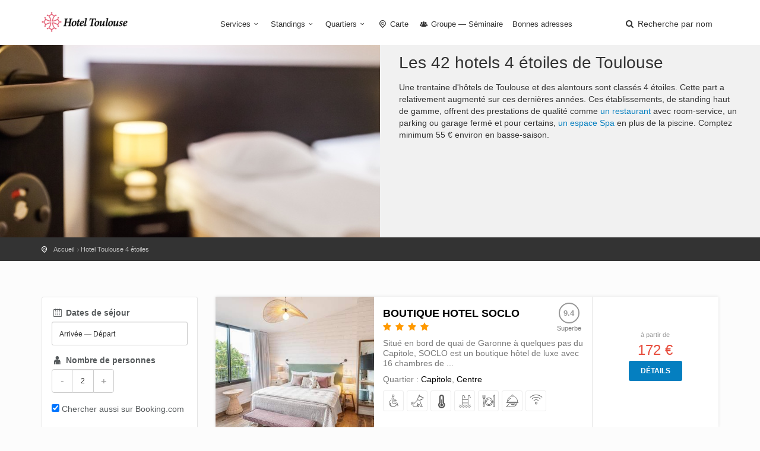

--- FILE ---
content_type: text/html; charset=utf-8
request_url: https://hotelatoulouse.com/hotel-toulouse-4-etoiles
body_size: 9563
content:
<!DOCTYPE html><html lang="fr"><head><meta charset="utf-8">
<title>Hotel Toulouse 4 étoiles</title>
<meta name="description" content="Une trentaine d&#39;hôtels de Toulouse et des alentours sont classés 4 étoiles. Cette part a relativement augmenté sur ces dernières années. Ces établissements, de standing haut de gamme, offrent des prestations de qualité comme un restaurant (service:301) avec room-service, un parking ou garage ferm...">
<meta property="og:title" content="Hotel Toulouse 4 étoiles">
<meta property="og:description" content="Une trentaine d&#39;hôtels de Toulouse et des alentours sont classés 4 étoiles. Cette part a relativement augmenté sur ces dernières années. Ces établissements, de standing haut de gamme, offrent des prestations de qualité comme un restaurant (service:301) avec room-service, un parking ou garage ferm...">
<meta property="og:type" content="city">
<meta property="og:location:latitude" content="43.6056508">
<meta property="og:location:longitude" content="1.4469152">
<meta property="og:url" content="https://hotelatoulouse.com/hotel-toulouse-4-etoiles">
<meta property="og:image" content="https://hotelatoulouse.com/system/banners/000/000/050/banniere_toulouse-big.jpg?1492526184">
<meta name="twitter:title" content="Hotel Toulouse 4 étoiles">
<meta name="twitter:description" content="Une trentaine d&#39;hôtels de Toulouse et des alentours sont classés 4 étoiles. Cette part a relativement augmenté sur ces dernières années. Ces établissements, de standing haut de gamme, offrent des prestations de qualité comme un restaurant (service:301) avec room-service, un parking ou garage ferm...">
<meta name="twitter:card" content="summary_large_image">
<meta name="twitter:image:src" content="https://hotelatoulouse.com/system/banners/000/000/050/banniere_toulouse-big.jpg?1492526184">
<meta name="language" content="fr"><meta content="width=device-width, initial-scale=1, minimum-scale=1, maximum-scale=1" name="viewport" /><meta content="IE=edge" http-equiv="X-UA-Compatible" /><meta content="always" name="referrer" /><link href="/apple-touch-icon.png" rel="apple-touch-icon" sizes="180x180" /><link href="/favicon-32x32.png" rel="icon" sizes="32x32" type="image/png" /><link href="/favicon-16x16.png" rel="icon" sizes="16x16" type="image/png" /><link href="/site.webmanifest" rel="manifest" /><link rel="stylesheet" media="all" href="/assets/application-3040fec8f1f92eb3133374358dfa2a381db23a68eebb624f303caa08000fe4ff.css" /><link rel="stylesheet" media="all" href="/packs/css/application-4469a095.css" /><link as="style" href="https://cdnjs.cloudflare.com/ajax/libs/animate.css/3.7.2/animate.min.css" rel="preload" /><link href="https://cdnjs.cloudflare.com/ajax/libs/animate.css/3.7.2/animate.min.css" rel="stylesheet" /><link href="/hotel-toulouse-4-etoiles" rel="canonical" /></head><body><div class="layer"></div><!--Mobile menu overlay mask--><div class="plain" id="header"><div class="container"><div class="row"><div class="col-md-3 col-sm-3 col-xs-3"><div id="logo"><a href="/"><img alt="Hôtel à Toulouse" class="logo_normal" data-retina="true" src="/system/logos/000/000/050/logo_toulouse-normal.png?1492526184" /></a><a href="/"><img alt="Hôtel à Toulouse" class="logo_sticky" data-retina="true" src="/system/logo_stickies/000/000/050/logo_toulouse_fond_clair-normal.png?1492526184" /></a></div></div><nav class="col-md-9 col-sm-9 col-xs-9"><a class="cmn-toggle-switch cmn-toggle-switch__htx open_close" href="javascript:void(0);"><span>Menu mobile</span></a><div class="main-menu"><div id="header_menu"><img alt="Hôtel à Toulouse" class="logo_menu_mobile" data-retina="true" src="/system/logo_stickies/000/000/050/logo_toulouse_fond_clair-normal.png?1492526184" /></div><a class="open_close" href="#" id="close_in"><i class="icon_set_1_icon-77"></i></a><ul><li class="submenu"><a class="show-submenu" href="javascript:void(0);">Services<i class="icon-down-open-mini"></i></a><ul><li><a title="Hôtels avec Climatisation" href="/hotel-toulouse-climatisation">Hôtels avec Climatisation</a></li><li><a title="Hôtels acceptant les Chiens et Chats" href="/hotel-toulouse-chiens-et-chats">Hôtels acceptant les Chiens et Chats</a></li><li><a title="Hôtels avec Accès handicapés" href="/hotel-toulouse-acces-handicapes">Hôtels avec Accès handicapés</a></li><li><a title="Hôtels avec Accès Wifi / Internet" href="/hotel-toulouse-wifi-internet">Hôtels avec Accès Wifi / Internet</a></li><li><a title="Hôtels avec Parking" href="/hotel-toulouse-parking">Hôtels avec Parking</a></li><li><a title="Hôtels avec Piscine" href="/hotel-toulouse-piscine">Hôtels avec Piscine</a></li><li><a title="Hôtels avec Restaurant" href="/hotel-toulouse-restaurant">Hôtels avec Restaurant</a></li><li><a title="Hôtels avec Room service" href="/hotel-toulouse-room-service">Hôtels avec Room service</a></li><li><a title="Hôtels avec Spa" href="/hotel-toulouse-spa">Hôtels avec Spa</a></li></ul></li><li class="submenu"><a class="show-submenu" href="javascript:void(0);">Standings<i class="icon-down-open-mini"></i></a><ul><li><a title="Hotel Toulouse 1 étoile" href="/hotel-toulouse-1-etoile">Hotel Toulouse 1 étoile</a></li><li><a title="Hotel Toulouse 2 étoiles" href="/hotel-toulouse-2-etoiles">Hotel Toulouse 2 étoiles</a></li><li><a title="Hotel Toulouse 3 étoiles" href="/hotel-toulouse-3-etoiles">Hotel Toulouse 3 étoiles</a></li><li><a title="Hotel Toulouse 4 étoiles" href="/hotel-toulouse-4-etoiles">Hotel Toulouse 4 étoiles</a></li><li><a title="Hotel Toulouse 5 étoiles" href="/hotel-toulouse-5-etoiles">Hotel Toulouse 5 étoiles</a></li><li><a title="Hotel Toulouse pas cher" href="/hotel-toulouse-pas-cher">Hotel Toulouse pas cher</a></li></ul></li><li class="submenu"><a class="show-submenu" href="javascript:void(0);">Quartiers<i class="icon-down-open-mini"></i></a><ul class="long-submenu"><li><a title="Hotels à Colomiers" href="/hotel-toulouse-colomiers">Hotels à Colomiers</a></li><li><a title="Hotels à côté de la Cité de l&#39;Espace" href="/hotel-toulouse-cite-de-l-espace">Hotels à côté de la Cité de l&#39;Espace</a></li><li><a title="Hotels à l&#39;Union" href="/hotel-toulouse-l-union">Hotels à l&#39;Union</a></li><li><a title="Hotels à Labège" href="/hotel-toulouse-labege">Hotels à Labège</a></li><li><a title="Hotels à proximité de l&#39;autoroute" href="/hotel-toulouse-autoroute">Hotels à proximité de l&#39;autoroute</a></li><li><a title="Hotels à proximité de la gare" href="/hotel-toulouse-gare">Hotels à proximité de la gare</a></li><li><a title="Hotels à Ramonville-Saint-Agne" href="/hotel-toulouse-ramonville">Hotels à Ramonville-Saint-Agne</a></li><li><a title="Hotels dans le quartier de Saint-Cyprien" href="/hotel-toulouse-saint-cyprien">Hotels dans le quartier de Saint-Cyprien</a></li><li><a title="Hotels au Mirail" href="/hotel-toulouse-mirail">Hotels au Mirail</a></li><li><a title="Hotels aux alentours" href="/hotel-toulouse-alentours">Hotels aux alentours</a></li><li><a title="Hotels dans le centre" href="/hotel-toulouse-centre">Hotels dans le centre</a></li><li><a title="Hotels dans le quartier des Carmes" href="/hotel-toulouse-carmes">Hotels dans le quartier des Carmes</a></li><li><a title="Hotels près de l&#39;Aéroport" href="/hotel-toulouse-aeroport">Hotels près de l&#39;Aéroport</a></li><li><a title="Hotels près de la place du Capitole" href="/hotel-toulouse-capitole">Hotels près de la place du Capitole</a></li><li><a title="Hotels près du Stadium" href="/hotel-toulouse-stadium">Hotels près du Stadium</a></li><li><a title="Hotels près du Zénith" href="/hotel-toulouse-zenith">Hotels près du Zénith</a></li></ul></li><li><a href="/carte"><i class="icon-location-outline"></i> Carte</a></li><li><a title="Hotel Toulouse Groupe — Séminaire" href="/hotel-toulouse-groupe-seminaire"><i class="icon-group"></i> Groupe — Séminaire</a></li><li><a href="/sites-utiles.htm">Bonnes adresses</a></li></ul></div><ul id="top_tools"><li><a aria-expanded="false" data-title="Recherche parmi les hôtels de Toulouse" href="#" id="search_by_name_button" role="button"><i class="icon-search"></i> <span class="visible-lg-inline">Recherche par nom</span></a></li></ul></nav></div></div></div><div class="container-fluid"><div class="row"><div class="col-md-6 nopadding features-intro-img"><div class="features-bg" style="background: url(&#39;/assets/citytours/default-group-header-647c3f05924fd523b149bda7c46345165b73f7d36767d42e31e2eac019c1ec4e.jpg&#39;) no-repeat center center;"><div class="features-img"></div></div></div><div class="col-md-6 nopadding"><div class="features-content"><h1 class="font-title">Les 42 hotels 4 étoiles de Toulouse</h1><p>Une trentaine d&#39;hôtels de Toulouse et des alentours sont classés 4 étoiles. Cette part a relativement augmenté sur ces dernières années. Ces établissements, de standing haut de gamme, offrent des prestations de qualité comme <a href="/hotel-toulouse-restaurant" >un restaurant</a> avec room-service, un parking ou garage fermé et pour certains, <a href="/hotel-toulouse-spa" >un espace Spa</a> en plus de la piscine. Comptez minimum 55 € environ en basse-saison.</p>
</div></div></div></div><div id="position" xmlns:v="http://rdf.data-vocabulary.org/#"><div class="container"><ul itemscope="" itemtype="http://data-vocabulary.org/Breadcrumb"><li><a href="/" itemprop="url"><span itemprop="title">Accueil</span></a></li><li itemscope="" itemtype="http://data-vocabulary.org/Breadcrumb"><a itemprop="url" href="/hotel-toulouse-4-etoiles"><span itemprop="title">Hotel Toulouse 4 étoiles</span></a></li></ul></div></div><div class="collapse" id="collapseMap"><div class="map" id="map"></div></div><div class="container margin_60"><div class="row"><aside class="col-md-4 col-lg-3"><div id="search-form-container"><search-form :filters-facilities="[{&quot;value&quot;:305,&quot;label&quot;:&quot;Accès handicapés&quot;,&quot;active&quot;:false},{&quot;value&quot;:306,&quot;label&quot;:&quot;Chiens et Chats&quot;,&quot;active&quot;:false},{&quot;value&quot;:303,&quot;label&quot;:&quot;Climatisation&quot;,&quot;active&quot;:false},{&quot;value&quot;:299,&quot;label&quot;:&quot;Parking&quot;,&quot;active&quot;:false},{&quot;value&quot;:300,&quot;label&quot;:&quot;Piscine&quot;,&quot;active&quot;:false},{&quot;value&quot;:301,&quot;label&quot;:&quot;Restaurant&quot;,&quot;active&quot;:false},{&quot;value&quot;:304,&quot;label&quot;:&quot;Room service&quot;,&quot;active&quot;:false},{&quot;value&quot;:307,&quot;label&quot;:&quot;Spa&quot;,&quot;active&quot;:false},{&quot;value&quot;:302,&quot;label&quot;:&quot;Wifi / Internet&quot;,&quot;active&quot;:false}]" :filters-standing="[{&quot;value&quot;:193,&quot;label&quot;:&quot;1 étoile&quot;,&quot;active&quot;:false},{&quot;value&quot;:194,&quot;label&quot;:&quot;2 étoiles&quot;,&quot;active&quot;:false},{&quot;value&quot;:195,&quot;label&quot;:&quot;3 étoiles&quot;,&quot;active&quot;:false},{&quot;value&quot;:196,&quot;label&quot;:&quot;4 étoiles&quot;,&quot;active&quot;:true},{&quot;value&quot;:197,&quot;label&quot;:&quot;5 étoiles&quot;,&quot;active&quot;:false},{&quot;value&quot;:192,&quot;label&quot;:&quot;pas cher&quot;,&quot;active&quot;:false}]" :filters-zones="[{&quot;value&quot;:226,&quot;label&quot;:&quot;Aeroport&quot;,&quot;active&quot;:false},{&quot;value&quot;:237,&quot;label&quot;:&quot;Alentours&quot;,&quot;active&quot;:false},{&quot;value&quot;:236,&quot;label&quot;:&quot;Autoroute&quot;,&quot;active&quot;:false},{&quot;value&quot;:228,&quot;label&quot;:&quot;Capitole&quot;,&quot;active&quot;:false},{&quot;value&quot;:238,&quot;label&quot;:&quot;Carmes&quot;,&quot;active&quot;:false},{&quot;value&quot;:225,&quot;label&quot;:&quot;Centre&quot;,&quot;active&quot;:false},{&quot;value&quot;:229,&quot;label&quot;:&quot;Cité de l&#39;Espace&quot;,&quot;active&quot;:false},{&quot;value&quot;:239,&quot;label&quot;:&quot;Colomiers&quot;,&quot;active&quot;:false},{&quot;value&quot;:227,&quot;label&quot;:&quot;Gare&quot;,&quot;active&quot;:false},{&quot;value&quot;:232,&quot;label&quot;:&quot;L&#39;Union&quot;,&quot;active&quot;:false},{&quot;value&quot;:231,&quot;label&quot;:&quot;Labege&quot;,&quot;active&quot;:false},{&quot;value&quot;:234,&quot;label&quot;:&quot;Mirail&quot;,&quot;active&quot;:false},{&quot;value&quot;:230,&quot;label&quot;:&quot;Ramonville&quot;,&quot;active&quot;:false},{&quot;value&quot;:233,&quot;label&quot;:&quot;Saint Cyprien&quot;,&quot;active&quot;:false},{&quot;value&quot;:357,&quot;label&quot;:&quot;Stadium&quot;,&quot;active&quot;:false},{&quot;value&quot;:235,&quot;label&quot;:&quot;Zenith&quot;,&quot;active&quot;:false}]" :initial-adults="2" :initial-price-range="[0, 200]" group-url-base="https://hoteldegroupes.hotelplanner.com/Group-Rate/?city=Toulouse&amp;locale=fr_FR"></search-form></div></aside><div class="col-md-8 col-lg-9" id="listing"><div id="hotels_static"><!--cache-key: hotels/2833133-20260118065015000000--><div class="strip_all_tour_list"><div class="row row-no-gutters equal"><div class="col-xs-12 col-sm-4 photo-wrapper"><a class="hotel-photo" href="/boutique-hotel-soclo.htm#hotel-rooms-availabilities"><img alt="Boutique Hotel SOCLO" loading="lazy" src="/system/images/000/036/737/321657909-rect443.jpg?1657702329" /></a></div><div class="col-xs-12 col-sm-5 detail-wrapper"><div class="tour_list_desc"><div class="hotel-header"><div class="hotel-name"><h3><strong><a target="_blank" href="/boutique-hotel-soclo.htm#hotel_anchor">Boutique Hotel SOCLO</a></strong></h3><div class="rating"><i class="icon-star voted"></i><i class="icon-star voted"></i><i class="icon-star voted"></i><i class="icon-star voted"></i></div></div><div class="score"> <span class="score-note">9.4</span><span class="score-label">Superbe</span></div></div><p>Situé en bord de quai de Garonne à quelques pas du Capitole, SOCLO est un boutique hôtel de luxe avec 16 chambres de ...</p><div class="quartiers">Quartier : <a title="Hotel Toulouse Capitole" href="/hotel-toulouse-capitole">Capitole</a>, <a title="Hotel Toulouse Centre" href="/hotel-toulouse-centre">Centre</a></div><ul class="hotel-facilities"><li><a aria-label="avec Accès handicapés" data-balloon-pos="up"><i class="icon_set_1_icon-13"></i></a></li><li><a aria-label="acceptant les Chiens et Chats" data-balloon-pos="up"><i class="icon_set_1_icon-22"></i></a></li><li><a aria-label="avec Climatisation" data-balloon-pos="up"><i class="icon-temperatire"></i></a></li><li><a aria-label="avec Piscine" data-balloon-pos="up"><i class="icon_set_2_icon-109"></i></a></li><li><a aria-label="avec Restaurant" data-balloon-pos="up"><i class="icon_set_1_icon-58"></i></a></li><li><a aria-label="avec Room service" data-balloon-pos="up"><i class="icon_set_1_icon-14"></i></a></li><li class="hidden-md"><a aria-label="avec Accès Wifi / Internet" data-balloon-pos="up"><i class="icon_set_1_icon-86"></i></a></li></ul></div></div><div class="col-xs-10 col-xs-offset-1 col-sm-3 col-sm-offset-0 prices-wrapper"><div class="price-list"><div class="cell"><small>à partir de</small>172 €<p class="margin-top"><a class="btn_1" href="/boutique-hotel-soclo.htm#hotel-rooms-availabilities">Détails</a></p></div></div></div></div></div><!--cache-key: hotels/4825-20260119060218000000--><div class="strip_all_tour_list"><div class="row row-no-gutters equal"><div class="col-xs-12 col-sm-4 photo-wrapper"><a class="hotel-photo" href="/best-western-plus-le-canard-sur-le-toit.htm#hotel-rooms-availabilities"><img alt="Best Western Plus Le Canard sur le Toit" loading="lazy" src="/system/images/000/021/293/45185863-rect443.jpg?1491897569" /></a></div><div class="col-xs-12 col-sm-5 detail-wrapper"><div class="tour_list_desc"><div class="hotel-header"><div class="hotel-name"><h3><strong><a target="_blank" href="/best-western-plus-le-canard-sur-le-toit.htm#hotel_anchor">Best Western Plus Le Canard sur le Toit</a></strong></h3><div class="rating"><i class="icon-star voted"></i><i class="icon-star voted"></i><i class="icon-star voted"></i><i class="icon-star voted"></i></div></div><div class="score"> <span class="score-note">8.4</span><span class="score-label">Très bien</span></div></div><p>Ambiance champêtre pour cet hôtel 3 étoiles situé à Colomiers, à l&#39;ouest de Toulouse. Le domaine propose une trentain...</p><div class="quartiers">Quartier : <a title="Hotel Toulouse Alentours" href="/hotel-toulouse-alentours">Alentours</a>, <a title="Hotel Toulouse Colomiers" href="/hotel-toulouse-colomiers">Colomiers</a></div><ul class="hotel-facilities"><li><a aria-label="avec Accès handicapés" data-balloon-pos="up"><i class="icon_set_1_icon-13"></i></a></li><li><a aria-label="acceptant les Chiens et Chats" data-balloon-pos="up"><i class="icon_set_1_icon-22"></i></a></li><li><a aria-label="avec Climatisation" data-balloon-pos="up"><i class="icon-temperatire"></i></a></li><li><a aria-label="avec Parking" data-balloon-pos="up"><i class="icon_set_1_icon-27"></i></a></li><li><a aria-label="avec Piscine" data-balloon-pos="up"><i class="icon_set_2_icon-109"></i></a></li><li><a aria-label="avec Restaurant" data-balloon-pos="up"><i class="icon_set_1_icon-58"></i></a></li><li class="hidden-md"><a aria-label="avec Room service" data-balloon-pos="up"><i class="icon_set_1_icon-14"></i></a></li><li class="hidden-md"><a aria-label="avec Accès Wifi / Internet" data-balloon-pos="up"><i class="icon_set_1_icon-86"></i></a></li></ul></div></div><div class="col-xs-10 col-xs-offset-1 col-sm-3 col-sm-offset-0 prices-wrapper"><div class="price-list"><div class="cell"><small>à partir de</small>79 €<p class="margin-top"><a class="btn_1" href="/best-western-plus-le-canard-sur-le-toit.htm#hotel-rooms-availabilities">Détails</a></p></div></div></div></div></div><!--cache-key: hotels/305165-20260120061929000000--><div class="strip_all_tour_list"><div class="row row-no-gutters equal"><div class="col-xs-12 col-sm-4 photo-wrapper"><a class="hotel-photo" href="/citiz-hotel.htm#hotel-rooms-availabilities"><img alt="Citiz Hotel" loading="lazy" src="/system/images/000/006/224/06_1024-rect443.jpg?1405956902" /></a></div><div class="col-xs-12 col-sm-5 detail-wrapper"><div class="tour_list_desc"><div class="hotel-header"><div class="hotel-name"><h3><strong><a target="_blank" href="/citiz-hotel.htm#hotel_anchor">Citiz Hotel</a></strong></h3><div class="rating"><i class="icon-star voted"></i><i class="icon-star voted"></i><i class="icon-star voted"></i><i class="icon-star voted"></i></div></div><div class="score"> <span class="score-note">7.9</span><span class="score-label">Bien</span></div></div><p>Situé place Wilson à Toulouse, cet hôtel haut de gamme propose des chambres design au décor chaleureux à tarifs compé...</p><div class="quartiers">Quartier : <a title="Hotel Toulouse Centre" href="/hotel-toulouse-centre">Centre</a></div><ul class="hotel-facilities"><li><a aria-label="avec Accès handicapés" data-balloon-pos="up"><i class="icon_set_1_icon-13"></i></a></li><li><a aria-label="acceptant les Chiens et Chats" data-balloon-pos="up"><i class="icon_set_1_icon-22"></i></a></li><li><a aria-label="avec Climatisation" data-balloon-pos="up"><i class="icon-temperatire"></i></a></li><li><a aria-label="avec Parking" data-balloon-pos="up"><i class="icon_set_1_icon-27"></i></a></li><li><a aria-label="avec Restaurant" data-balloon-pos="up"><i class="icon_set_1_icon-58"></i></a></li><li><a aria-label="avec Room service" data-balloon-pos="up"><i class="icon_set_1_icon-14"></i></a></li><li class="hidden-md"><a aria-label="avec Accès Wifi / Internet" data-balloon-pos="up"><i class="icon_set_1_icon-86"></i></a></li></ul></div></div><div class="col-xs-10 col-xs-offset-1 col-sm-3 col-sm-offset-0 prices-wrapper"><div class="price-list"><div class="cell"><small>à partir de</small>85 €<p class="margin-top"><a class="btn_1" href="/citiz-hotel.htm#hotel-rooms-availabilities">Détails</a></p></div></div></div></div></div><!--cache-key: hotels/264366-20260105062113000000--><div class="strip_all_tour_list"><div class="row row-no-gutters equal"><div class="col-xs-12 col-sm-4 photo-wrapper"><a class="hotel-photo" href="/courtyard-by-marriott-toulouse-airport.htm#hotel-rooms-availabilities"><img alt="Courtyard by Marriott Toulouse Airport" loading="lazy" src="/system/images/000/021/098/92247859-rect443.jpg?1491469416" /></a></div><div class="col-xs-12 col-sm-5 detail-wrapper"><div class="tour_list_desc"><div class="hotel-header"><div class="hotel-name"><h3><strong><a target="_blank" href="/courtyard-by-marriott-toulouse-airport.htm#hotel_anchor">Courtyard by Marriott Toulouse Airport</a></strong></h3><div class="rating"><i class="icon-star voted"></i><i class="icon-star voted"></i><i class="icon-star voted"></i><i class="icon-star voted"></i></div></div><div class="score"> <span class="score-note">8.6</span><span class="score-label">Très bien</span></div></div><p>Situé aux abords de l&#39;aéroport, cet établissement haut de gamme saura séduire les voyageurs en transit avec des chamb...</p><div class="quartiers">Quartier : <a title="Hotel Toulouse Aeroport" href="/hotel-toulouse-aeroport">Aeroport</a>, <a title="Hotel Toulouse Autoroute" href="/hotel-toulouse-autoroute">Autoroute</a></div><ul class="hotel-facilities"><li><a aria-label="avec Accès handicapés" data-balloon-pos="up"><i class="icon_set_1_icon-13"></i></a></li><li><a aria-label="avec Climatisation" data-balloon-pos="up"><i class="icon-temperatire"></i></a></li><li><a aria-label="avec Parking" data-balloon-pos="up"><i class="icon_set_1_icon-27"></i></a></li><li><a aria-label="avec Piscine" data-balloon-pos="up"><i class="icon_set_2_icon-109"></i></a></li><li><a aria-label="avec Restaurant" data-balloon-pos="up"><i class="icon_set_1_icon-58"></i></a></li><li><a aria-label="avec Room service" data-balloon-pos="up"><i class="icon_set_1_icon-14"></i></a></li><li class="hidden-md"><a aria-label="avec Accès Wifi / Internet" data-balloon-pos="up"><i class="icon_set_1_icon-86"></i></a></li></ul></div></div><div class="col-xs-10 col-xs-offset-1 col-sm-3 col-sm-offset-0 prices-wrapper"><div class="price-list"><div class="cell"><small>à partir de</small>160 €<p class="margin-top"><a class="btn_1" href="/courtyard-by-marriott-toulouse-airport.htm#hotel-rooms-availabilities">Détails</a></p></div></div></div></div></div><!--cache-key: hotels/2186515-20251224064627000000--><div class="strip_all_tour_list"><div class="row row-no-gutters equal"><div class="col-xs-12 col-sm-4 photo-wrapper"><a class="hotel-photo" href="/en-marge.htm#hotel-rooms-availabilities"><img alt="En Marge" loading="lazy" src="/system/images/000/024/957/121260908-rect443.jpg?1513867109" /></a></div><div class="col-xs-12 col-sm-5 detail-wrapper"><div class="tour_list_desc"><div class="hotel-header"><div class="hotel-name"><h3><strong><a target="_blank" href="/en-marge.htm#hotel_anchor">En Marge</a></strong></h3><div class="rating"><i class="icon-star voted"></i><i class="icon-star voted"></i><i class="icon-star voted"></i><i class="icon-star voted"></i></div></div><div class="score"> <span class="score-note">9.1</span><span class="score-label">Superbe</span></div></div><p>Cet hôtel-restaurant est situé à 15 minutes de route environ du centre-ville de Toulouse. Il propose des chambres pou...</p><div class="quartiers">Quartier : <a title="Hotel Toulouse Alentours" href="/hotel-toulouse-alentours">Alentours</a></div><ul class="hotel-facilities"><li><a aria-label="avec Accès handicapés" data-balloon-pos="up"><i class="icon_set_1_icon-13"></i></a></li><li><a aria-label="avec Climatisation" data-balloon-pos="up"><i class="icon-temperatire"></i></a></li><li><a aria-label="avec Parking" data-balloon-pos="up"><i class="icon_set_1_icon-27"></i></a></li><li><a aria-label="avec Piscine" data-balloon-pos="up"><i class="icon_set_2_icon-109"></i></a></li><li><a aria-label="avec Restaurant" data-balloon-pos="up"><i class="icon_set_1_icon-58"></i></a></li><li><a aria-label="avec Room service" data-balloon-pos="up"><i class="icon_set_1_icon-14"></i></a></li><li class="hidden-md"><a aria-label="avec Accès Wifi / Internet" data-balloon-pos="up"><i class="icon_set_1_icon-86"></i></a></li></ul></div></div><div class="col-xs-10 col-xs-offset-1 col-sm-3 col-sm-offset-0 prices-wrapper"><div class="price-list"><div class="cell"><small>à partir de</small>230 €<p class="margin-top"><a class="btn_1" href="/en-marge.htm#hotel-rooms-availabilities">Détails</a></p></div></div></div></div></div><!--cache-key: hotels/4504-20260118055310000000--><div class="strip_all_tour_list"><div class="row row-no-gutters equal"><div class="col-xs-12 col-sm-4 photo-wrapper"><a class="hotel-photo" href="/firstname-toulouse.htm#hotel-rooms-availabilities"><img alt="FirstName Toulouse" loading="lazy" src="/system/images/000/021/320/724388290-rect443.jpg?1755766876" /></a></div><div class="col-xs-12 col-sm-5 detail-wrapper"><div class="tour_list_desc"><div class="hotel-header"><div class="hotel-name"><h3><strong><a target="_blank" href="/firstname-toulouse.htm#hotel_anchor">FirstName Toulouse</a></strong></h3><div class="rating"><i class="icon-star voted"></i><i class="icon-star voted"></i><i class="icon-star voted"></i><i class="icon-star voted"></i></div></div><div class="score"> <span class="score-note">8.8</span><span class="score-label">Très bien</span></div></div><p>Hôtel contemporain au centre de Toulouse, offrant chambres cocooning, appartements équipés et vues panoramiques.
 Fir...</p><div class="quartiers">Quartier : <a title="Hotel Toulouse Centre" href="/hotel-toulouse-centre">Centre</a>, <a title="Hotel Toulouse Gare" href="/hotel-toulouse-gare">Gare</a></div><ul class="hotel-facilities"><li><a aria-label="avec Accès handicapés" data-balloon-pos="up"><i class="icon_set_1_icon-13"></i></a></li><li><a aria-label="acceptant les Chiens et Chats" data-balloon-pos="up"><i class="icon_set_1_icon-22"></i></a></li><li><a aria-label="avec Climatisation" data-balloon-pos="up"><i class="icon-temperatire"></i></a></li><li><a aria-label="avec Parking" data-balloon-pos="up"><i class="icon_set_1_icon-27"></i></a></li><li><a aria-label="avec Restaurant" data-balloon-pos="up"><i class="icon_set_1_icon-58"></i></a></li><li><a aria-label="avec Room service" data-balloon-pos="up"><i class="icon_set_1_icon-14"></i></a></li><li class="hidden-md"><a aria-label="avec Accès Wifi / Internet" data-balloon-pos="up"><i class="icon_set_1_icon-86"></i></a></li></ul></div></div><div class="col-xs-10 col-xs-offset-1 col-sm-3 col-sm-offset-0 prices-wrapper"><div class="price-list"><div class="cell"><small>à partir de</small>135 €<p class="margin-top"><a class="btn_1" href="/firstname-toulouse.htm#hotel-rooms-availabilities">Détails</a></p></div></div></div></div></div><!--cache-key: hotels/467-20260120054320000000--><div class="strip_all_tour_list"><div class="row row-no-gutters equal"><div class="col-xs-12 col-sm-4 photo-wrapper"><a class="hotel-photo" href="/grand-hotel-de-l-opera.htm#hotel-rooms-availabilities"><img alt="Grand Hôtel de l&#39;Opéra" loading="lazy" src="/system/images/000/021/490/13329167-rect443.jpg?1492169624" /></a></div><div class="col-xs-12 col-sm-5 detail-wrapper"><div class="tour_list_desc"><div class="hotel-header"><div class="hotel-name"><h3><strong><a target="_blank" href="/grand-hotel-de-l-opera.htm#hotel_anchor">Grand Hôtel de l&#39;Opéra</a></strong></h3><div class="rating"><i class="icon-star voted"></i><i class="icon-star voted"></i><i class="icon-star voted"></i><i class="icon-star voted"></i></div></div><div class="score"> <span class="score-note">8.8</span><span class="score-label">Très bien</span></div></div><p>Cet hôtel haut de gamme est situé dans centre-ville de Toulouse, sur la place du Capitole, à l&#39;intérieur d&#39;un ancien ...</p><div class="quartiers">Quartier : <a title="Hotel Toulouse Capitole" href="/hotel-toulouse-capitole">Capitole</a>, <a title="Hotel Toulouse Centre" href="/hotel-toulouse-centre">Centre</a></div><ul class="hotel-facilities"><li><a aria-label="avec Accès handicapés" data-balloon-pos="up"><i class="icon_set_1_icon-13"></i></a></li><li><a aria-label="acceptant les Chiens et Chats" data-balloon-pos="up"><i class="icon_set_1_icon-22"></i></a></li><li><a aria-label="avec Climatisation" data-balloon-pos="up"><i class="icon-temperatire"></i></a></li><li><a aria-label="avec Restaurant" data-balloon-pos="up"><i class="icon_set_1_icon-58"></i></a></li><li><a aria-label="avec Room service" data-balloon-pos="up"><i class="icon_set_1_icon-14"></i></a></li><li><a aria-label="avec Spa" data-balloon-pos="up"><i class="icon_set_2_icon-103"></i></a></li><li class="hidden-md"><a aria-label="avec Accès Wifi / Internet" data-balloon-pos="up"><i class="icon_set_1_icon-86"></i></a></li></ul></div></div><div class="col-xs-10 col-xs-offset-1 col-sm-3 col-sm-offset-0 prices-wrapper"><div class="price-list"><div class="cell"><small>à partir de</small>105 €<p class="margin-top"><a class="btn_1" href="/grand-hotel-de-l-opera.htm#hotel-rooms-availabilities">Détails</a></p></div></div></div></div></div><!--cache-key: hotels/187-20260119054235000000--><div class="strip_all_tour_list"><div class="row row-no-gutters equal"><div class="col-xs-12 col-sm-4 photo-wrapper"><a class="hotel-photo" href="/holiday-inn-toulouse-airport.htm#hotel-rooms-availabilities"><img alt="Holiday Inn Toulouse Airport" loading="lazy" src="/system/images/000/021/506/30264149-rect443.jpg?1492230862" /></a></div><div class="col-xs-12 col-sm-5 detail-wrapper"><div class="tour_list_desc"><div class="hotel-header"><div class="hotel-name"><h3><strong><a target="_blank" href="/holiday-inn-toulouse-airport.htm#hotel_anchor">Holiday Inn Toulouse Airport</a></strong></h3><div class="rating"><i class="icon-star voted"></i><i class="icon-star voted"></i><i class="icon-star voted"></i><i class="icon-star voted"></i></div></div><div class="score"> <span class="score-note">8.7</span><span class="score-label">Très bien</span></div></div><p>Design chaleureux pour cet hôtel Holiday Inn situé dans la zone aéroportuaire. Centre de remise en forme, piscine, re...</p><div class="quartiers">Quartier : <a title="Hotel Toulouse Aeroport" href="/hotel-toulouse-aeroport">Aeroport</a>, <a title="Hotel Toulouse Alentours" href="/hotel-toulouse-alentours">Alentours</a></div><ul class="hotel-facilities"><li><a aria-label="avec Accès handicapés" data-balloon-pos="up"><i class="icon_set_1_icon-13"></i></a></li><li><a aria-label="acceptant les Chiens et Chats" data-balloon-pos="up"><i class="icon_set_1_icon-22"></i></a></li><li><a aria-label="avec Climatisation" data-balloon-pos="up"><i class="icon-temperatire"></i></a></li><li><a aria-label="avec Parking" data-balloon-pos="up"><i class="icon_set_1_icon-27"></i></a></li><li><a aria-label="avec Piscine" data-balloon-pos="up"><i class="icon_set_2_icon-109"></i></a></li><li><a aria-label="avec Restaurant" data-balloon-pos="up"><i class="icon_set_1_icon-58"></i></a></li><li class="hidden-md"><a aria-label="avec Room service" data-balloon-pos="up"><i class="icon_set_1_icon-14"></i></a></li><li class="hidden-md"><a aria-label="avec Accès Wifi / Internet" data-balloon-pos="up"><i class="icon_set_1_icon-86"></i></a></li></ul></div></div><div class="col-xs-10 col-xs-offset-1 col-sm-3 col-sm-offset-0 prices-wrapper"><div class="price-list"><div class="cell"><small>à partir de</small>80 €<p class="margin-top"><a class="btn_1" href="/holiday-inn-toulouse-airport.htm#hotel-rooms-availabilities">Détails</a></p></div></div></div></div></div><!--cache-key: hotels/5182-20260120055428000000--><div class="strip_all_tour_list"><div class="row row-no-gutters equal"><div class="col-xs-12 col-sm-4 photo-wrapper"><a class="hotel-photo" href="/hotel-de-brienne.htm#hotel-rooms-availabilities"><img alt="Hôtel de Brienne" loading="lazy" src="/system/images/000/021/287/15099335-rect443.jpg?1491893317" /></a></div><div class="col-xs-12 col-sm-5 detail-wrapper"><div class="tour_list_desc"><div class="hotel-header"><div class="hotel-name"><h3><strong><a target="_blank" href="/hotel-de-brienne.htm#hotel_anchor">Hôtel de Brienne</a></strong></h3><div class="rating"><i class="icon-star voted"></i><i class="icon-star voted"></i><i class="icon-star voted"></i><i class="icon-star voted"></i></div></div><div class="score"> <span class="score-note">8.6</span><span class="score-label">Très bien</span></div></div><p>De style contemporain, cet hôtel 4 étoiles est situé à 15 minutes à pied du centre-ville de Toulouse, à côté du canal...</p><div class="quartiers">Quartier : <a title="Hotel Toulouse Centre" href="/hotel-toulouse-centre">Centre</a></div><ul class="hotel-facilities"><li><a aria-label="avec Accès handicapés" data-balloon-pos="up"><i class="icon_set_1_icon-13"></i></a></li><li><a aria-label="avec Climatisation" data-balloon-pos="up"><i class="icon-temperatire"></i></a></li><li><a aria-label="avec Parking" data-balloon-pos="up"><i class="icon_set_1_icon-27"></i></a></li><li><a aria-label="avec Room service" data-balloon-pos="up"><i class="icon_set_1_icon-14"></i></a></li><li><a aria-label="avec Accès Wifi / Internet" data-balloon-pos="up"><i class="icon_set_1_icon-86"></i></a></li></ul></div></div><div class="col-xs-10 col-xs-offset-1 col-sm-3 col-sm-offset-0 prices-wrapper"><div class="price-list"><div class="cell"><small>à partir de</small>86 €<p class="margin-top"><a class="btn_1" href="/hotel-de-brienne.htm#hotel-rooms-availabilities">Détails</a></p></div></div></div></div></div><!--cache-key: hotels/4030-20260118055207000000--><div class="strip_all_tour_list"><div class="row row-no-gutters equal"><div class="col-xs-12 col-sm-4 photo-wrapper"><a class="hotel-photo" href="/hotel-innes-by-happyculture.htm#hotel-rooms-availabilities"><img alt="Hôtel Innes by HappyCulture" loading="lazy" src="/system/images/000/021/338/Best_Western_Hotel_Innes_by_HappyCulture_Toulouse_Chambre_Classi_17-rect443.jpg?1553596745" /></a></div><div class="col-xs-12 col-sm-5 detail-wrapper"><div class="tour_list_desc"><div class="hotel-header"><div class="hotel-name"><h3><strong><a target="_blank" href="/hotel-innes-by-happyculture.htm#hotel_anchor">Hôtel Innes by HappyCulture</a></strong></h3><div class="rating"><i class="icon-star voted"></i><i class="icon-star voted"></i><i class="icon-star voted"></i><i class="icon-star voted"></i></div></div><div class="score"> <span class="score-note">8.6</span><span class="score-label">Très bien</span></div></div><p>Labellisé Happyculture, cet hôtel haut de gamme situé entre la gare de Toulouse-Matabiau et la basilique St Sernin es...</p><div class="quartiers">Quartier : <a title="Hotel Toulouse Centre" href="/hotel-toulouse-centre">Centre</a></div><ul class="hotel-facilities"><li><a aria-label="acceptant les Chiens et Chats" data-balloon-pos="up"><i class="icon_set_1_icon-22"></i></a></li><li><a aria-label="avec Climatisation" data-balloon-pos="up"><i class="icon-temperatire"></i></a></li><li><a aria-label="avec Parking" data-balloon-pos="up"><i class="icon_set_1_icon-27"></i></a></li><li><a aria-label="avec Room service" data-balloon-pos="up"><i class="icon_set_1_icon-14"></i></a></li><li><a aria-label="avec Accès Wifi / Internet" data-balloon-pos="up"><i class="icon_set_1_icon-86"></i></a></li></ul></div></div><div class="col-xs-10 col-xs-offset-1 col-sm-3 col-sm-offset-0 prices-wrapper"><div class="price-list"><div class="cell"><small>à partir de</small>66 €<p class="margin-top"><a class="btn_1" href="/hotel-innes-by-happyculture.htm#hotel-rooms-availabilities">Détails</a></p></div></div></div></div></div><!--cache-key: hotels/333764-20260118062356000000--><div class="strip_all_tour_list"><div class="row row-no-gutters equal"><div class="col-xs-12 col-sm-4 photo-wrapper"><a class="hotel-photo" href="/hotel-les-capitouls-toulouse-centre-handwritten-collection.htm#hotel-rooms-availabilities"><img alt="Hotel Les Capitouls Toulouse Centre - Handwritten Collection" loading="lazy" src="/system/images/000/036/948/441685634-rect443.jpg?1681903385" /></a></div><div class="col-xs-12 col-sm-5 detail-wrapper"><div class="tour_list_desc"><div class="hotel-header"><div class="hotel-name"><h3><strong><a target="_blank" href="/hotel-les-capitouls-toulouse-centre-handwritten-collection.htm#hotel_anchor">Hotel Les Capitouls Toulouse Centre - Handwritten Collection</a></strong></h3><div class="rating"><i class="icon-star voted"></i><i class="icon-star voted"></i><i class="icon-star voted"></i><i class="icon-star voted"></i></div></div><div class="score"> <span class="score-note">8.7</span><span class="score-label">Très bien</span></div></div><p>Cet hôtel quatre étoiles rénové en 2023 est situé dans le centre, tout près de la place du Capitole.
 Hotel Les Capit...</p><div class="quartiers">Quartier : <a title="Hotel Toulouse Centre" href="/hotel-toulouse-centre">Centre</a></div><ul class="hotel-facilities"><li><a aria-label="avec Accès handicapés" data-balloon-pos="up"><i class="icon_set_1_icon-13"></i></a></li><li><a aria-label="acceptant les Chiens et Chats" data-balloon-pos="up"><i class="icon_set_1_icon-22"></i></a></li><li><a aria-label="avec Climatisation" data-balloon-pos="up"><i class="icon-temperatire"></i></a></li><li><a aria-label="avec Parking" data-balloon-pos="up"><i class="icon_set_1_icon-27"></i></a></li><li><a aria-label="avec Room service" data-balloon-pos="up"><i class="icon_set_1_icon-14"></i></a></li><li><a aria-label="avec Accès Wifi / Internet" data-balloon-pos="up"><i class="icon_set_1_icon-86"></i></a></li></ul></div></div><div class="col-xs-10 col-xs-offset-1 col-sm-3 col-sm-offset-0 prices-wrapper"><div class="price-list"><div class="cell"><small>à partir de</small>171 €<p class="margin-top"><a class="btn_1" href="/hotel-les-capitouls-toulouse-centre-handwritten-collection.htm#hotel-rooms-availabilities">Détails</a></p></div></div></div></div></div><!--cache-key: hotels/7817-20260120055901000000--><div class="strip_all_tour_list"><div class="row row-no-gutters equal"><div class="col-xs-12 col-sm-4 photo-wrapper"><a class="hotel-photo" href="/hotel-ours-blanc-wilson.htm#hotel-rooms-availabilities"><img alt="Hôtel Ours Blanc - Wilson" loading="lazy" src="/system/images/000/006/493/Capture_d%E2%80%99e%CC%81cran_2014-07-23_a%CC%80_18.29.21-rect443.png?1406133010" /></a></div><div class="col-xs-12 col-sm-5 detail-wrapper"><div class="tour_list_desc"><div class="hotel-header"><div class="hotel-name"><h3><strong><a target="_blank" href="/hotel-ours-blanc-wilson.htm#hotel_anchor">Hôtel Ours Blanc - Wilson</a></strong></h3><div class="rating"><i class="icon-star voted"></i><i class="icon-star voted"></i><i class="icon-star voted"></i><i class="icon-star voted"></i></div></div><div class="score"> <span class="score-note">7.9</span><span class="score-label">Bien</span></div></div><p>Douillet et intimiste, cet hôtel du groupe hôtelier Ours Blanc classé 4 étoiles est situé dans le coeur de Toulouse, ...</p><div class="quartiers">Quartier : <a title="Hotel Toulouse Centre" href="/hotel-toulouse-centre">Centre</a></div><ul class="hotel-facilities"><li><a aria-label="acceptant les Chiens et Chats" data-balloon-pos="up"><i class="icon_set_1_icon-22"></i></a></li><li><a aria-label="avec Climatisation" data-balloon-pos="up"><i class="icon-temperatire"></i></a></li><li><a aria-label="avec Room service" data-balloon-pos="up"><i class="icon_set_1_icon-14"></i></a></li><li><a aria-label="avec Accès Wifi / Internet" data-balloon-pos="up"><i class="icon_set_1_icon-86"></i></a></li></ul></div></div><div class="col-xs-10 col-xs-offset-1 col-sm-3 col-sm-offset-0 prices-wrapper"><div class="price-list"><div class="cell"><small>à partir de</small>86 €<p class="margin-top"><a class="btn_1" href="/hotel-ours-blanc-wilson.htm#hotel-rooms-availabilities">Détails</a></p></div></div></div></div></div><!--cache-key: hotels/385435-20260118062744000000--><div class="strip_all_tour_list"><div class="row row-no-gutters equal"><div class="col-xs-12 col-sm-4 photo-wrapper"><a class="hotel-photo" href="/hotel-palladia.htm#hotel-rooms-availabilities"><img alt="Hôtel Palladia" loading="lazy" src="/system/images/000/020/860/52905687-rect443.jpg?1490785886" /></a></div><div class="col-xs-12 col-sm-5 detail-wrapper"><div class="tour_list_desc"><div class="hotel-header"><div class="hotel-name"><h3><strong><a target="_blank" href="/hotel-palladia.htm#hotel_anchor">Hôtel Palladia</a></strong></h3><div class="rating"><i class="icon-star voted"></i><i class="icon-star voted"></i><i class="icon-star voted"></i><i class="icon-star voted"></i></div></div><div class="score"> <span class="score-note">7.6</span><span class="score-label">Bien</span></div></div><p>Implanté à 5 km du centre de Toulouse en direction de l&#39;aéroport, cet hôtel haut de gamme au décor design possède une...</p><div class="quartiers">Quartier : <a title="Hotel Toulouse Alentours" href="/hotel-toulouse-alentours">Alentours</a>, <a title="Hotel Toulouse Autoroute" href="/hotel-toulouse-autoroute">Autoroute</a></div><ul class="hotel-facilities"><li><a aria-label="avec Accès handicapés" data-balloon-pos="up"><i class="icon_set_1_icon-13"></i></a></li><li><a aria-label="acceptant les Chiens et Chats" data-balloon-pos="up"><i class="icon_set_1_icon-22"></i></a></li><li><a aria-label="avec Climatisation" data-balloon-pos="up"><i class="icon-temperatire"></i></a></li><li><a aria-label="avec Parking" data-balloon-pos="up"><i class="icon_set_1_icon-27"></i></a></li><li><a aria-label="avec Piscine" data-balloon-pos="up"><i class="icon_set_2_icon-109"></i></a></li><li><a aria-label="avec Restaurant" data-balloon-pos="up"><i class="icon_set_1_icon-58"></i></a></li><li class="hidden-md"><a aria-label="avec Room service" data-balloon-pos="up"><i class="icon_set_1_icon-14"></i></a></li><li class="hidden-md"><a aria-label="avec Spa" data-balloon-pos="up"><i class="icon_set_2_icon-103"></i></a></li><li class="hidden-md"><a aria-label="avec Accès Wifi / Internet" data-balloon-pos="up"><i class="icon_set_1_icon-86"></i></a></li></ul></div></div><div class="col-xs-10 col-xs-offset-1 col-sm-3 col-sm-offset-0 prices-wrapper"><div class="price-list"><div class="cell"><small>à partir de</small>89 €<p class="margin-top"><a class="btn_1" href="/hotel-palladia.htm#hotel-rooms-availabilities">Détails</a></p></div></div></div></div></div><!--cache-key: hotels/315143-20260117062357000000--><div class="strip_all_tour_list"><div class="row row-no-gutters equal"><div class="col-xs-12 col-sm-4 photo-wrapper"><a class="hotel-photo" href="/l-initial.htm#hotel-rooms-availabilities"><img alt="L&#39;Initial" loading="lazy" src="/system/images/000/033/989/148403278-rect443.jpg?1597660330" /></a></div><div class="col-xs-12 col-sm-5 detail-wrapper"><div class="tour_list_desc"><div class="hotel-header"><div class="hotel-name"><h3><strong><a target="_blank" href="/l-initial.htm#hotel_anchor">L&#39;Initial</a></strong></h3><div class="rating"><i class="icon-star voted"></i><i class="icon-star voted"></i><i class="icon-star voted"></i><i class="icon-star voted"></i></div></div><div class="score"> <span class="score-note">8.2</span><span class="score-label">Très bien</span></div></div><p>Implanté à 20 minutes de route du centre toulousain, cet hôtel haut de gamme possède une piscine extérieure.
 L&#39;Initi...</p><div class="quartiers">Quartier : <a title="Hotel Toulouse Autoroute" href="/hotel-toulouse-autoroute">Autoroute</a></div><ul class="hotel-facilities"><li><a aria-label="avec Accès handicapés" data-balloon-pos="up"><i class="icon_set_1_icon-13"></i></a></li><li><a aria-label="acceptant les Chiens et Chats" data-balloon-pos="up"><i class="icon_set_1_icon-22"></i></a></li><li><a aria-label="avec Climatisation" data-balloon-pos="up"><i class="icon-temperatire"></i></a></li><li><a aria-label="avec Parking" data-balloon-pos="up"><i class="icon_set_1_icon-27"></i></a></li><li><a aria-label="avec Piscine" data-balloon-pos="up"><i class="icon_set_2_icon-109"></i></a></li><li><a aria-label="avec Restaurant" data-balloon-pos="up"><i class="icon_set_1_icon-58"></i></a></li><li class="hidden-md"><a aria-label="avec Room service" data-balloon-pos="up"><i class="icon_set_1_icon-14"></i></a></li><li class="hidden-md"><a aria-label="avec Accès Wifi / Internet" data-balloon-pos="up"><i class="icon_set_1_icon-86"></i></a></li></ul></div></div><div class="col-xs-10 col-xs-offset-1 col-sm-3 col-sm-offset-0 prices-wrapper"><div class="price-list"><div class="cell"><small>à partir de</small>90 €<p class="margin-top"><a class="btn_1" href="/l-initial.htm#hotel-rooms-availabilities">Détails</a></p></div></div></div></div></div><!--cache-key: hotels/1408231-20260118063748000000--><div class="strip_all_tour_list"><div class="row row-no-gutters equal"><div class="col-xs-12 col-sm-4 photo-wrapper"><a class="hotel-photo" href="/le-domaine-de-montjoie.htm#hotel-rooms-availabilities"><img alt="Le Domaine de Montjoie" loading="lazy" src="/system/images/000/020/755/Domaine-de-Montjoie-Porcelanosa-Grupo-Proyecto-Hotel_05-rect443.jpg?1490427512" /></a></div><div class="col-xs-12 col-sm-5 detail-wrapper"><div class="tour_list_desc"><div class="hotel-header"><div class="hotel-name"><h3><strong><a target="_blank" href="/le-domaine-de-montjoie.htm#hotel_anchor">Le Domaine de Montjoie</a></strong></h3><div class="rating"><i class="icon-star voted"></i><i class="icon-star voted"></i><i class="icon-star voted"></i><i class="icon-star voted"></i></div></div><div class="score"> <span class="score-note">8.5</span><span class="score-label">Très bien</span></div></div><p>Aux alentours de Toulouse, ce domaine abrite un petit hôtel de 7 chambres de haut standing, accessibles à partir d&#39;un...</p><div class="quartiers">Quartier : <a title="Hotel Toulouse Alentours" href="/hotel-toulouse-alentours">Alentours</a>, <a title="Hotel Toulouse Ramonville" href="/hotel-toulouse-ramonville">Ramonville</a></div><ul class="hotel-facilities"><li><a aria-label="avec Accès handicapés" data-balloon-pos="up"><i class="icon_set_1_icon-13"></i></a></li><li><a aria-label="acceptant les Chiens et Chats" data-balloon-pos="up"><i class="icon_set_1_icon-22"></i></a></li><li><a aria-label="avec Climatisation" data-balloon-pos="up"><i class="icon-temperatire"></i></a></li><li><a aria-label="avec Parking" data-balloon-pos="up"><i class="icon_set_1_icon-27"></i></a></li><li><a aria-label="avec Room service" data-balloon-pos="up"><i class="icon_set_1_icon-14"></i></a></li><li><a aria-label="avec Accès Wifi / Internet" data-balloon-pos="up"><i class="icon_set_1_icon-86"></i></a></li></ul></div></div><div class="col-xs-10 col-xs-offset-1 col-sm-3 col-sm-offset-0 prices-wrapper"><div class="price-list"><div class="cell"><small>à partir de</small>135 €<p class="margin-top"><a class="btn_1" href="/le-domaine-de-montjoie.htm#hotel-rooms-availabilities">Détails</a></p></div></div></div></div></div><!--cache-key: hotels/2675343-20260120064606000000--><div class="strip_all_tour_list"><div class="row row-no-gutters equal"><div class="col-xs-12 col-sm-4 photo-wrapper"><a class="hotel-photo" href="/mama-shelter-toulouse.htm#hotel-rooms-availabilities"><img alt="Mama Shelter Toulouse" loading="lazy" src="/system/images/000/034/039/165389869-rect443.jpg?1597909268" /></a></div><div class="col-xs-12 col-sm-5 detail-wrapper"><div class="tour_list_desc"><div class="hotel-header"><div class="hotel-name"><h3><strong><a target="_blank" href="/mama-shelter-toulouse.htm#hotel_anchor">Mama Shelter Toulouse</a></strong></h3><div class="rating"><i class="icon-star voted"></i><i class="icon-star voted"></i><i class="icon-star voted"></i><i class="icon-star voted"></i></div></div><div class="score"> <span class="score-note">8.6</span><span class="score-label">Très bien</span></div></div><p>Siutée dans le centre-ville de Toulouse, près du Capitole, cette adresse conçue par un designer séduit par sa décorat...</p><div class="quartiers">Quartier : <a title="Hotel Toulouse Centre" href="/hotel-toulouse-centre">Centre</a></div><ul class="hotel-facilities"><li><a aria-label="avec Accès handicapés" data-balloon-pos="up"><i class="icon_set_1_icon-13"></i></a></li><li><a aria-label="acceptant les Chiens et Chats" data-balloon-pos="up"><i class="icon_set_1_icon-22"></i></a></li><li><a aria-label="avec Climatisation" data-balloon-pos="up"><i class="icon-temperatire"></i></a></li><li><a aria-label="avec Restaurant" data-balloon-pos="up"><i class="icon_set_1_icon-58"></i></a></li><li><a aria-label="avec Accès Wifi / Internet" data-balloon-pos="up"><i class="icon_set_1_icon-86"></i></a></li></ul></div></div><div class="col-xs-10 col-xs-offset-1 col-sm-3 col-sm-offset-0 prices-wrapper"><div class="price-list"><div class="cell"><small>à partir de</small>79 €<p class="margin-top"><a class="btn_1" href="/mama-shelter-toulouse.htm#hotel-rooms-availabilities">Détails</a></p></div></div></div></div></div><!--cache-key: hotels/3148-20260120055012000000--><div class="strip_all_tour_list"><div class="row row-no-gutters equal"><div class="col-xs-12 col-sm-4 photo-wrapper"><a class="hotel-photo" href="/mercure-toulouse-centre-wilson-capitole.htm#hotel-rooms-availabilities"><img alt="Mercure Toulouse Centre Wilson Capitole" loading="lazy" src="/system/images/000/021/388/28100926-rect443.jpg?1492002893" /></a></div><div class="col-xs-12 col-sm-5 detail-wrapper"><div class="tour_list_desc"><div class="hotel-header"><div class="hotel-name"><h3><strong><a target="_blank" href="/mercure-toulouse-centre-wilson-capitole.htm#hotel_anchor">Mercure Toulouse Centre Wilson Capitole</a></strong></h3><div class="rating"><i class="icon-star voted"></i><i class="icon-star voted"></i><i class="icon-star voted"></i><i class="icon-star voted"></i></div></div><div class="score"> <span class="score-note">8.1</span><span class="score-label">Très bien</span></div></div><p>En plein centre ville de Toulouse, savourez un séjour dans cet hôtel haut de gamme au décor stylé et à l&#39;ambiance bar...</p><div class="quartiers">Quartier : <a title="Hotel Toulouse Centre" href="/hotel-toulouse-centre">Centre</a></div><ul class="hotel-facilities"><li><a aria-label="avec Accès handicapés" data-balloon-pos="up"><i class="icon_set_1_icon-13"></i></a></li><li><a aria-label="acceptant les Chiens et Chats" data-balloon-pos="up"><i class="icon_set_1_icon-22"></i></a></li><li><a aria-label="avec Climatisation" data-balloon-pos="up"><i class="icon-temperatire"></i></a></li><li><a aria-label="avec Parking" data-balloon-pos="up"><i class="icon_set_1_icon-27"></i></a></li><li><a aria-label="avec Room service" data-balloon-pos="up"><i class="icon_set_1_icon-14"></i></a></li><li><a aria-label="avec Accès Wifi / Internet" data-balloon-pos="up"><i class="icon_set_1_icon-86"></i></a></li></ul></div></div><div class="col-xs-10 col-xs-offset-1 col-sm-3 col-sm-offset-0 prices-wrapper"><div class="price-list"><div class="cell"><small>à partir de</small>93 €<p class="margin-top"><a class="btn_1" href="/mercure-toulouse-centre-wilson-capitole.htm#hotel-rooms-availabilities">Détails</a></p></div></div></div></div></div><!--cache-key: hotels/4242-20260120055247000000--><div class="strip_all_tour_list"><div class="row row-no-gutters equal"><div class="col-xs-12 col-sm-4 photo-wrapper"><a class="hotel-photo" href="/mercure-toulouse-compans-caffarelli.htm#hotel-rooms-availabilities"><img alt="Mercure Toulouse Compans Caffarelli" loading="lazy" src="/system/images/000/021/324/5581-31-rect443.jpg?1654161930" /></a></div><div class="col-xs-12 col-sm-5 detail-wrapper"><div class="tour_list_desc"><div class="hotel-header"><div class="hotel-name"><h3><strong><a target="_blank" href="/mercure-toulouse-compans-caffarelli.htm#hotel_anchor">Mercure Toulouse Compans Caffarelli</a></strong></h3><div class="rating"><i class="icon-star voted"></i><i class="icon-star voted"></i><i class="icon-star voted"></i><i class="icon-star voted"></i></div></div><div class="score"> <span class="score-note">8.5</span><span class="score-label">Très bien</span></div></div><p>Cet hôtel 4 étoiles de la chaîne Mercure est situé à proximité du parc Compans Caffarelli. Il offre un accès direct a...</p><div class="quartiers">Quartier : <a title="Hotel Toulouse Centre" href="/hotel-toulouse-centre">Centre</a></div><ul class="hotel-facilities"><li><a aria-label="avec Accès handicapés" data-balloon-pos="up"><i class="icon_set_1_icon-13"></i></a></li><li><a aria-label="acceptant les Chiens et Chats" data-balloon-pos="up"><i class="icon_set_1_icon-22"></i></a></li><li><a aria-label="avec Climatisation" data-balloon-pos="up"><i class="icon-temperatire"></i></a></li><li><a aria-label="avec Parking" data-balloon-pos="up"><i class="icon_set_1_icon-27"></i></a></li><li><a aria-label="avec Restaurant" data-balloon-pos="up"><i class="icon_set_1_icon-58"></i></a></li><li><a aria-label="avec Room service" data-balloon-pos="up"><i class="icon_set_1_icon-14"></i></a></li><li class="hidden-md"><a aria-label="avec Accès Wifi / Internet" data-balloon-pos="up"><i class="icon_set_1_icon-86"></i></a></li></ul></div></div><div class="col-xs-10 col-xs-offset-1 col-sm-3 col-sm-offset-0 prices-wrapper"><div class="price-list"><div class="cell"><small>à partir de</small>92 €<p class="margin-top"><a class="btn_1" href="/mercure-toulouse-compans-caffarelli.htm#hotel-rooms-availabilities">Détails</a></p></div></div></div></div></div><!--cache-key: hotels/3059-20260118054927000000--><div class="strip_all_tour_list"><div class="row row-no-gutters equal"><div class="col-xs-12 col-sm-4 photo-wrapper"><a class="hotel-photo" href="/mercure-toulouse-saint-georges.htm#hotel-rooms-availabilities"><img alt="Mercure Toulouse Saint Georges" loading="lazy" src="/system/images/000/021/390/68832465-rect443.jpg?1492080467" /></a></div><div class="col-xs-12 col-sm-5 detail-wrapper"><div class="tour_list_desc"><div class="hotel-header"><div class="hotel-name"><h3><strong><a target="_blank" href="/mercure-toulouse-saint-georges.htm#hotel_anchor">Mercure Toulouse Saint Georges</a></strong></h3><div class="rating"><i class="icon-star voted"></i><i class="icon-star voted"></i><i class="icon-star voted"></i><i class="icon-star voted"></i></div></div><div class="score"> <span class="score-note">8.2</span><span class="score-label">Très bien</span></div></div><p>Elegance du design pour cet hôtel Mercure entièrement rénové, situé entre les places Saint Georges et du Capitole.
 M...</p><div class="quartiers">Quartier : <a title="Hotel Toulouse Centre" href="/hotel-toulouse-centre">Centre</a></div><ul class="hotel-facilities"><li><a aria-label="avec Accès handicapés" data-balloon-pos="up"><i class="icon_set_1_icon-13"></i></a></li><li><a aria-label="acceptant les Chiens et Chats" data-balloon-pos="up"><i class="icon_set_1_icon-22"></i></a></li><li><a aria-label="avec Climatisation" data-balloon-pos="up"><i class="icon-temperatire"></i></a></li><li><a aria-label="avec Piscine" data-balloon-pos="up"><i class="icon_set_2_icon-109"></i></a></li><li><a aria-label="avec Room service" data-balloon-pos="up"><i class="icon_set_1_icon-14"></i></a></li><li><a aria-label="avec Accès Wifi / Internet" data-balloon-pos="up"><i class="icon_set_1_icon-86"></i></a></li></ul></div></div><div class="col-xs-10 col-xs-offset-1 col-sm-3 col-sm-offset-0 prices-wrapper"><div class="price-list"><div class="cell"><small>à partir de</small>87 €<p class="margin-top"><a class="btn_1" href="/mercure-toulouse-saint-georges.htm#hotel-rooms-availabilities">Détails</a></p></div></div></div></div></div><!--cache-key: hotels/1258388-20260114063944000000--><div class="strip_all_tour_list"><div class="row row-no-gutters equal"><div class="col-xs-12 col-sm-4 photo-wrapper"><a class="hotel-photo" href="/mercure-toulouse-sud.htm#hotel-rooms-availabilities"><img alt="Mercure Toulouse Sud" loading="lazy" src="/system/images/000/020/181/59585384-rect443.jpg?1522853302" /></a></div><div class="col-xs-12 col-sm-5 detail-wrapper"><div class="tour_list_desc"><div class="hotel-header"><div class="hotel-name"><h3><strong><a target="_blank" href="/mercure-toulouse-sud.htm#hotel_anchor">Mercure Toulouse Sud</a></strong></h3><div class="rating"><i class="icon-star voted"></i><i class="icon-star voted"></i><i class="icon-star voted"></i><i class="icon-star voted"></i></div></div><div class="score"> <span class="score-note">8.4</span><span class="score-label">Très bien</span></div></div><p>A 10 minutes du centre de Toulouse, cet hôtel de chaîne 4 étoiles propose des chambres modernes et colorées à tarifs ...</p><div class="quartiers">Quartier : <a title="Hotel Toulouse Alentours" href="/hotel-toulouse-alentours">Alentours</a></div><ul class="hotel-facilities"><li><a aria-label="avec Accès handicapés" data-balloon-pos="up"><i class="icon_set_1_icon-13"></i></a></li><li><a aria-label="acceptant les Chiens et Chats" data-balloon-pos="up"><i class="icon_set_1_icon-22"></i></a></li><li><a aria-label="avec Climatisation" data-balloon-pos="up"><i class="icon-temperatire"></i></a></li><li><a aria-label="avec Parking" data-balloon-pos="up"><i class="icon_set_1_icon-27"></i></a></li><li><a aria-label="avec Room service" data-balloon-pos="up"><i class="icon_set_1_icon-14"></i></a></li><li><a aria-label="avec Accès Wifi / Internet" data-balloon-pos="up"><i class="icon_set_1_icon-86"></i></a></li></ul></div></div><div class="col-xs-10 col-xs-offset-1 col-sm-3 col-sm-offset-0 prices-wrapper"><div class="price-list"><div class="cell"><small>à partir de</small>97 €<p class="margin-top"><a class="btn_1" href="/mercure-toulouse-sud.htm#hotel-rooms-availabilities">Détails</a></p></div></div></div></div></div>  <div class="text-center">
    <ul class="pagination">
      
      
      
            <li class="active">
  <a href="/hotel-toulouse-4-etoiles#listing">1</a>
</li>

            <li class="">
  <a rel="next" href="/hotel-toulouse-4-etoiles?page=2#listing">2</a>
</li>

            <li class="">
  <a href="/hotel-toulouse-4-etoiles?page=3#listing">3</a>
</li>

      
      
<li><a rel="next" href="/hotel-toulouse-4-etoiles?page=2#listing">Page suivante</a></li>

    </ul>
  </div>
</div><div id="search-results"><search-results></search-results></div></div></div></div><footer class="footer"><div class="container"><div class="row"><div class="col-sm-3"><h3>A propos</h3><ul><li><a href="/qui-sommes-nous.html">Qui sommes-nous ?</a></li><li><a href="/mentions-legales.html">Mentions légales</a></li><li><a href="/hotels/new">Hôtelier : inscrivez votre hôtel</a></li><li><a href="/sites-utiles.htm">Nos bonnes adresses</a></li></ul><h3>Besoin d'aide ?</h3><a href="/contact" id="email_footer">Contactez-nous</a></div><div class="col-sm-3"><h3>Découvrez Toulouse</h3><ul><li><a title="Hotels à Colomiers" href="/hotel-toulouse-colomiers">Hotels à Colomiers</a></li><li><a title="Hotels à côté de la Cité de l&#39;Espace" href="/hotel-toulouse-cite-de-l-espace">Hotels à côté de la Cité de l&#39;Espace</a></li><li><a title="Hotels à l&#39;Union" href="/hotel-toulouse-l-union">Hotels à l&#39;Union</a></li><li><a title="Hotels à Labège" href="/hotel-toulouse-labege">Hotels à Labège</a></li><li><a title="Hotels à proximité de l&#39;autoroute" href="/hotel-toulouse-autoroute">Hotels à proximité de l&#39;autoroute</a></li><li><a title="Hotels à proximité de la gare" href="/hotel-toulouse-gare">Hotels à proximité de la gare</a></li><li><a title="Hotels à Ramonville-Saint-Agne" href="/hotel-toulouse-ramonville">Hotels à Ramonville-Saint-Agne</a></li><li><a title="Hotels dans le quartier de Saint-Cyprien" href="/hotel-toulouse-saint-cyprien">Hotels dans le quartier de Saint-Cyprien</a></li><li><a title="Hotels au Mirail" href="/hotel-toulouse-mirail">Hotels au Mirail</a></li><li><a title="Hotels aux alentours" href="/hotel-toulouse-alentours">Hotels aux alentours</a></li><li><a title="Hotels dans le centre" href="/hotel-toulouse-centre">Hotels dans le centre</a></li><li><a title="Hotels dans le quartier des Carmes" href="/hotel-toulouse-carmes">Hotels dans le quartier des Carmes</a></li><li><a title="Hotels près de l&#39;Aéroport" href="/hotel-toulouse-aeroport">Hotels près de l&#39;Aéroport</a></li><li><a title="Hotels près de la place du Capitole" href="/hotel-toulouse-capitole">Hotels près de la place du Capitole</a></li><li><a title="Hotels près du Stadium" href="/hotel-toulouse-stadium">Hotels près du Stadium</a></li><li><a title="Hotels près du Zénith" href="/hotel-toulouse-zenith">Hotels près du Zénith</a></li></ul><a href="/carte" id="map_footer">Plan de Toulouse</a></div><div class="col-sm-3"><h3>Standings</h3><ul><li><a title="Hotel Toulouse 1 étoile" href="/hotel-toulouse-1-etoile">Hotel Toulouse 1 étoile</a></li><li><a title="Hotel Toulouse 2 étoiles" href="/hotel-toulouse-2-etoiles">Hotel Toulouse 2 étoiles</a></li><li><a title="Hotel Toulouse 3 étoiles" href="/hotel-toulouse-3-etoiles">Hotel Toulouse 3 étoiles</a></li><li><a title="Hotel Toulouse 4 étoiles" href="/hotel-toulouse-4-etoiles">Hotel Toulouse 4 étoiles</a></li><li><a title="Hotel Toulouse 5 étoiles" href="/hotel-toulouse-5-etoiles">Hotel Toulouse 5 étoiles</a></li><li><a title="Hotel Toulouse pas cher" href="/hotel-toulouse-pas-cher">Hotel Toulouse pas cher</a></li></ul></div><div class="col-sm-3"><h3>Services</h3><ul><li><a title="Hôtels avec Climatisation" href="/hotel-toulouse-climatisation">Hôtels avec Climatisation</a></li><li><a title="Hôtels acceptant les Chiens et Chats" href="/hotel-toulouse-chiens-et-chats">Hôtels acceptant les Chiens et Chats</a></li><li><a title="Hôtels avec Accès handicapés" href="/hotel-toulouse-acces-handicapes">Hôtels avec Accès handicapés</a></li><li><a title="Hôtels avec Accès Wifi / Internet" href="/hotel-toulouse-wifi-internet">Hôtels avec Accès Wifi / Internet</a></li><li><a title="Hôtels avec Parking" href="/hotel-toulouse-parking">Hôtels avec Parking</a></li><li><a title="Hôtels avec Piscine" href="/hotel-toulouse-piscine">Hôtels avec Piscine</a></li><li><a title="Hôtels avec Restaurant" href="/hotel-toulouse-restaurant">Hôtels avec Restaurant</a></li><li><a title="Hôtels avec Room service" href="/hotel-toulouse-room-service">Hôtels avec Room service</a></li><li><a title="Hôtels avec Spa" href="/hotel-toulouse-spa">Hôtels avec Spa</a></li></ul></div></div><div class="row"><div class="col-md-12"><div id="social_footer"><ul></ul><p>&copy; hotelatoulouse.com 2026</p></div></div></div></div></footer><div id="toTop"></div><!--Back to top button--><div id="modal"><modal-root></modal-root></div><script>
//<![CDATA[
window.gon={};gon.env="production";gon.sentry_dsn="3ff2dd8186d0498ca5429954e1895ed4";gon.booking_aid=361098;gon.iata="TLS";gon.dst_fallback="Toulouse, France";
//]]>
</script><script src="/packs/js/application-3da8f8b8325b7e122fa8.js"></script><script src="https://cf.bstatic.com/static/affiliate_base/js/search_extension.js"></script><script async src="https://www.googletagmanager.com/gtag/js?id=G-1T6BSQVM3V"></script>
<script>
  window.dataLayer = window.dataLayer || [];
  function gtag(){dataLayer.push(arguments);}
  gtag('js', new Date());
  gtag('config', 'G-1T6BSQVM3V');
</script>
</body></html>